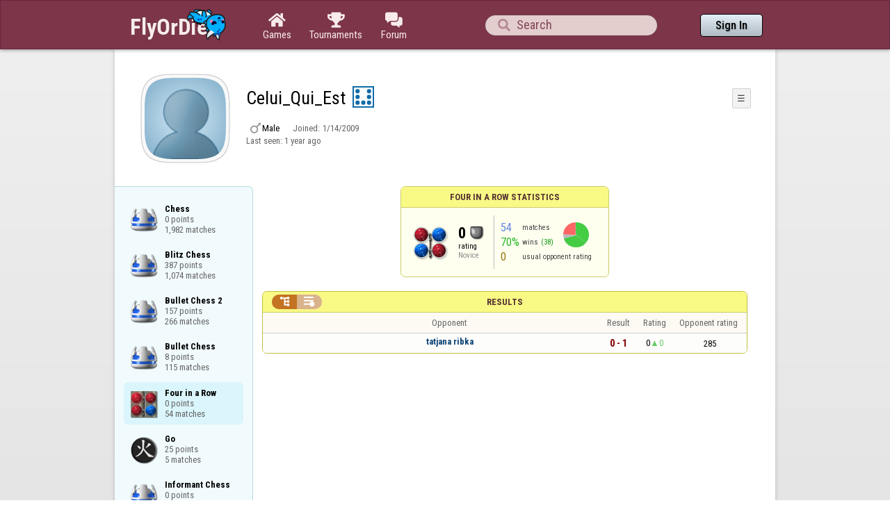

--- FILE ---
content_type: text/html;charset=UTF-8
request_url: https://www.flyordie.com/s/player/Celui_Qui_Est/deferred-Connect4-NORMAL.js
body_size: 4992
content:
addEventListener("load",initPopupMenus=function(){var popupMenuButton=document.getElementsByClassName("popup-menu-button");var popupMenu=document.getElementsByClassName("popup-menu");for(var i=0;i<popupMenuButton.length;i++){(function(m,b){document.addEventListener("mousedown",function(evt){for(var el=evt.target;el;el=el.parentElement)if(el==m||el==b)return;m.classList.remove("popup-menu-open");});var ch=function(){if(m.classList.contains("popup-menu-open"))m.classList.remove("popup-menu-open");else
m.classList.add("popup-menu-open");};if(!b.contextMenuInited)if(b.classList.contains("pmb-rc"))b.addEventListener("contextmenu",function(evt){evt.preventDefault();console.log("asdf");ch();});else b.addEventListener("click",ch);b.contextMenuInited=1;})(popupMenu[i],popupMenuButton[i]);}});window.closePopupMenus=function(){var popupMenus=document.getElementsByClassName("popup-menu");for(var i=0;i<popupMenus.length;i++){var m=popupMenus[i];m.classList.remove("popup-menu-open");}};var tabOrder=["aboutTab","statTab","gameListTab"];
var currentTabName="statTab";if(currentTabName=="gameListTab")tabOrder=["aboutTab","gameListTab"];function switchTab(newTabName){if(newTabName==currentTabName)return;var prev=e(currentTabName);var next=e(newTabName);var dir=tabOrder.indexOf(newTabName)<tabOrder.indexOf(currentTabName)?"right":"left";slideOutTab(prev,dir);slideInTab(next,dir);currentTabName=newTabName;var tabCount=e("tabSwitcher-buttons").children.length;var activeTabMarker=e("atm");activeTabMarker.style.marginLeft=((100/tabCount)*tabOrder.indexOf(newTabName))+"%";
if(newTabName=="statTab")renderRatingHistory();}function slideOutTab(tab,dir){tab.style.transition="transform .3s ease";tab.classList.remove("tab-slideOut-left");tab.classList.remove("tab-slideOut-right");tab.classList.remove("tab-pos-reset");tab.classList.add("tab-slideOut-"+dir);tab.setAttribute("data-tabSlideOut",setTimeout(function(){tab.classList.add("tab-hidden");},350));}function slideInTab(tab,dir){tab.classList.remove("tab-hidden");tab.classList.add("tab-shown");tab.style.transition="transform 0s linear";
tab.classList.remove("tab-slideOut-"+dir);tab.classList.add("tab-slideOut-"+(dir=="left"?"right":"left"));setTimeout(function(){tab.style.opacity="1";tab.style.transition="transform .3s ease";setTimeout(function(){tab.classList.add("tab-pos-reset");},1);},1);if(tab.getAttribute("data-tabSlideOut"))clearTimeout(parseInt(tab.getAttribute("data-tabSlideOut")));}if(!document.getElementById("rpw"))slog("warning","Playerinfo content not loaded, but deferred part is executed (issue #3203). document.readyState="+document.readyState);
var newGameLink,setGleClickListener;var newStatID;function initDPI(){document.getElementById("rpw").innerHTML="<div class=\"f T resultsPanel v\"><div class=t><div class=\"W e O r-i-mouseArea resultsCaption\"><div onclick=\"switchResultsView()\" onmousedown=\"event.preventDefault()\" class=\"F w resultsCaptionText\">Results</div><div class=\"F L pt P\"><div class=\"Fi Vm\"><div style=\"padding:0px 1.0em 0px 1.0em;\" class=\"W b vm\"><div class=\"f T r-i h\"><div class=\"gf gf r-oi H\"></div><div class=\"gf gf r-ti r-i-inactive H\"></div></div></div></div></div></div></div><div class=\"F t\"><div class=e><table class=\"f d o-t\"><thead><tr><td class=Vm><div class=\"W b c vm\"></div></td><style>@media screen and (max-width: 699.98px) { .hi-w700lt {display:none !important}}</style><td class=\"Vm hi-w700lt\"><div class=\"W b l vm\"></div></td><td style=\"width:100.0%;\" class=Vm><div class=\"W b c vm\">Opponent</div></td><td class=Vm><div class=\"W b c vm\">Result</div></td><td class=Vm><div class=\"W b c vm\">Rating</div></td><td class=\"Vm hi-w700lt orc\"><div class=\"W b c vm\">Opponent rating</div></td></tr></thead><tr class=o-t><td class=Vm><div class=\"W b C vm\"><div class=\"Fi\"></div></div></td><td class=\"Vm hi-w700lt\"><div class=\"W b L vm\"><div class=\"Fi\"></div></div></td><td style=\"width:100.0%;\"><div class=\"f T v\"><div class=t><div class=\"W e Vm o-nc\"><div class=\"W b C vm\"><a data-tr=\"RESULT-PLAYER\" href=\"/players/tatjana+ribka/Connect4\" class=\"Fi el o-n\">tatjana ribka</a></div></div></div><div class=t><style>@media screen and (min-width: 700px) { .hi-w700gte {display:none !important}}</style><div class=\"W e Vm hi-w700gte opponent-rating\"><div class=\"W b c vm\">(285)</div></div></div></div></td><td class=Vm><div class=\"W b C vm\"><div class=\"Fi\"><div class=\"f T\"><div class=\"f e vm\"><div class=\"c s-l\">0 - 1</div></div></div></div></div></td><td class=Vm><div class=\"W b vm\"><div class=\"F T mC h\"><div class=\"w H\">0</div><div class=\"w r-u H\">0</div></div></div></td><td class=\"Vm hi-w700lt orc\"><div class=\"W b c vm\">285</div></td></tr></table><table class=\"f d resultsByTime a\"><thead><tr><td class=\"Vm timeCol\"><div class=\"W b r vm\">Date</div></td><td class=Vm><div class=\"W b c vm\">Result</div></td><td class=Vm><div class=\"W b l vm\"></div></td><td style=\"width:100.0%;\" class=Vm><div class=\"W b c vm\">Opponent</div></td><td class=\"Vm hi-w700lt torc\"><div class=\"W b c vm\">Opponent rating</div></td><td class=Vm><div class=\"W b r vm\">Duration</div></td><td class=Vm><div class=\"W b c vm\">Moves</div></td></tr></thead><tr class=dateRow><td colspan=\"7\" class=timeCol id=__bpt4hr></td></tr><tr class=resultsByTime><td class=\"Vm timeCol\"><div class=\"W b R vm\" id=__bpt4hs></div></td><td class=Vm><div class=\"W b C vm\"><div style=\"padding:0px 2.0em 0px 0px;\" class=\"Fi rsp\"><div class=\"fi gf gf resultLoss\"></div></div></div></td><td></td><td style=\"width:100.0%;\"><div class=\"f T v\"><div class=t><div class=\"W e Vm o-nc\"><div class=\"W b C vm\"><a data-tr=\"RESULT-PLAYER\" href=\"/players/tatjana+ribka/Connect4\" class=\"Fi el o-n\">tatjana ribka</a></div></div></div><div class=t><div class=\"W e Vm hi-w700gte opponent-rating\"><div class=\"W b c vm\">(285)</div></div></div></div></td><td class=\"Vm hi-w700lt torc\"><div class=\"W b c vm\">285</div></td><td></td><td class=Vm><div class=\"W b vm\"><div class=\"F T mC h\"><div class=\"w H\">0</div></div></div></td></tr><tr class=dateRow><td colspan=\"7\" class=timeCol id=__bpt4ht></td></tr><tr class=resultsByTime><td class=\"Vm timeCol\"><div class=\"W b R vm\" id=__bpt4hu></div></td><td class=Vm><div class=\"W b C vm\"><div style=\"padding:0px 2.0em 0px 0px;\" class=\"Fi rsp\"><div class=\"fi gf gf resultWin\"></div></div></div></td><td></td><td style=\"width:100.0%;\"><div class=\"f T v\"><div class=t><div class=\"W e Vm o-nc\"><div class=\"W b C vm\"><a data-tr=\"RESULT-PLAYER\" href=\"/players/Susanne/Connect4\" class=\"Fi el o-n\">Susanne</a></div></div></div><div class=t><div class=\"W e Vm hi-w700gte opponent-rating\"><div class=\"W b c vm\">(0)</div></div></div></div></td><td class=\"Vm hi-w700lt torc\"><div class=\"W b c vm\">0</div></td><td></td><td class=Vm><div class=\"W b vm\"><div class=\"F T mC h\"><div class=\"w H\">0</div></div></div></td></tr><tr class=dateRow><td colspan=\"7\" class=timeCol id=__bpt4hv></td></tr><tr class=resultsByTime><td class=\"Vm timeCol\"><div class=\"W b R vm\" id=__bpt4hw></div></td><td class=Vm><div class=\"W b C vm\"><div style=\"padding:0px 2.0em 0px 0px;\" class=\"Fi rsp\"><div class=\"fi gf gf resultLoss\"></div></div></div></td><td></td><td style=\"width:100.0%;\"><div class=\"f T v\"><div class=t><div class=\"W e Vm o-nc\"><div class=\"W b C vm\"><a data-tr=\"RESULT-PLAYER\" href=\"/players/Magicfingers/Connect4\" class=\"Fi el o-n\">Magicfingers</a></div></div></div><div class=t><div class=\"W e Vm hi-w700gte opponent-rating\"><div class=\"W b c vm\">(57)</div></div></div></div></td><td class=\"Vm hi-w700lt torc\"><div class=\"W b c vm\">57</div></td><td></td><td class=Vm><div class=\"W b vm\"><div class=\"F T mC h\"><div class=\"w H\">0</div></div></div></td></tr><tr class=dateRow><td colspan=\"7\" class=timeCol id=__bpt4hx></td></tr><tr class=resultsByTime><td class=\"Vm timeCol\"><div class=\"W b R vm\" id=__bpt4hy></div></td><td class=Vm><div class=\"W b C vm\"><div style=\"padding:0px 2.0em 0px 0px;\" class=\"Fi rsp\"><div class=\"fi gf gf resultWin\"></div></div></div></td><td></td><td style=\"width:100.0%;\"><div class=\"f T v\"><div class=t><div class=\"W e Vm o-nc\"><div class=\"W b C vm\"><a data-tr=\"RESULT-PLAYER\" href=\"/players/xyzz/Connect4\" class=\"Fi el o-n\">xyzz</a></div></div></div><div class=t><div class=\"W e Vm hi-w700gte opponent-rating\"><div class=\"W b c vm\">(25)</div></div></div></div></td><td class=\"Vm hi-w700lt torc\"><div class=\"W b c vm\">25</div></td><td></td><td class=Vm><div class=\"W b vm\"><div class=\"F T mC h\"><div class=\"w H\">0</div></div></div></td></tr><tr class=dateRow><td colspan=\"7\" class=timeCol id=__bpt4hz></td></tr><tr class=resultsByTime><td class=\"Vm timeCol\"><div class=\"W b R vm\" id=__bpt4i0></div></td><td class=Vm><div class=\"W b C vm\"><div style=\"padding:0px 2.0em 0px 0px;\" class=\"Fi rsp\"><div class=\"fi gf gf resultWin\"></div></div></div></td><td></td><td style=\"width:100.0%;\"><div class=\"f T v\"><div class=t><div class=\"W e Vm o-nc\"><div class=\"W b C vm\"><a data-tr=\"RESULT-PLAYER\" href=\"/players/xyzz/Connect4\" class=\"Fi el o-n\">xyzz</a></div></div></div><div class=t><div class=\"W e Vm hi-w700gte opponent-rating\"><div class=\"W b c vm\">(40)</div></div></div></div></td><td class=\"Vm hi-w700lt torc\"><div class=\"W b c vm\">40</div></td><td></td><td class=Vm><div class=\"W b vm\"><div class=\"F T mC h\"><div class=\"w H\">0</div></div></div></td></tr><tr class=dateRow><td colspan=\"7\" class=timeCol id=__bpt4i1></td></tr><tr class=resultsByTime><td class=\"Vm timeCol\"><div class=\"W b R vm\" id=__bpt4i2></div></td><td class=Vm><div class=\"W b C vm\"><div style=\"padding:0px 2.0em 0px 0px;\" class=\"Fi rsp\"><div class=\"fi gf gf resultWin\"></div></div></div></td><td></td><td style=\"width:100.0%;\"><div class=\"f T v\"><div class=t><div class=\"W e Vm o-nc\"><div class=\"W b C vm\"><div class=\"Fi el o-n\">-</div></div></div></div><div class=t><div class=\"W e Vm hi-w700gte opponent-rating\"><div class=\"W b c vm\">(~0)</div></div></div></div></td><td class=\"Vm hi-w700lt torc\"><div class=\"W b c vm\">~0</div></td><td class=Vm><div class=\"W b r vm\">2min</div></td><td class=Vm><div class=\"W b vm\"><div class=\"F T mC h\"><div class=\"w H\">10</div></div></div></td></tr><tr class=dateRow><td colspan=\"7\" class=timeCol id=__bpt4i3></td></tr><tr class=resultsByTime><td class=\"Vm timeCol\"><div class=\"W b R vm\" id=__bpt4i4></div></td><td class=Vm><div class=\"W b C vm\"><div style=\"padding:0px 2.0em 0px 0px;\" class=\"Fi rsp\"><div class=\"fi gf gf resultWin\"></div></div></div></td><td></td><td style=\"width:100.0%;\"><div class=\"f T v\"><div class=t><div class=\"W e Vm o-nc\"><div class=\"W b C vm\"><a data-tr=\"RESULT-PLAYER\" href=\"/players/%C3%87holith%C3%93/Connect4\" class=\"Fi el o-n\">ÇholithÓ</a></div></div></div><div class=t><div class=\"W e Vm hi-w700gte opponent-rating\"><div class=\"W b c vm\">(70)</div></div></div></div></td><td class=\"Vm hi-w700lt torc\"><div class=\"W b c vm\">70</div></td><td></td><td class=Vm><div class=\"W b vm\"><div class=\"F T mC h\"><div class=\"w H\">0</div></div></div></td></tr><tr class=dateRow><td colspan=\"7\" class=timeCol id=__bpt4i5></td></tr><tr class=resultsByTime><td class=\"Vm timeCol\"><div class=\"W b R vm\" id=__bpt4i6></div></td><td class=Vm><div class=\"W b C vm\"><div style=\"padding:0px 2.0em 0px 0px;\" class=\"Fi rsp\"><div class=\"fi gf gf resultWin\"></div></div></div></td><td></td><td style=\"width:100.0%;\"><div class=\"f T v\"><div class=t><div class=\"W e Vm o-nc\"><div class=\"W b C vm\"><a data-tr=\"RESULT-PLAYER\" href=\"/players/%C3%87holith%C3%93/Connect4\" class=\"Fi el o-n\">ÇholithÓ</a></div></div></div><div class=t><div class=\"W e Vm hi-w700gte opponent-rating\"><div class=\"W b c vm\">(76)</div></div></div></div></td><td class=\"Vm hi-w700lt torc\"><div class=\"W b c vm\">76</div></td><td></td><td class=Vm><div class=\"W b vm\"><div class=\"F T mC h\"><div class=\"w H\">0</div></div></div></td></tr><tr class=dateRow><td colspan=\"7\" class=timeCol id=__bpt4i7></td></tr><tr class=resultsByTime><td class=\"Vm timeCol\"><div class=\"W b R vm\" id=__bpt4i8></div></td><td class=Vm><div class=\"W b C vm\"><div style=\"padding:0px 2.0em 0px 0px;\" class=\"Fi rsp\"><div class=\"fi gf gf resultWin\"></div></div></div></td><td></td><td style=\"width:100.0%;\"><div class=\"f T v\"><div class=t><div class=\"W e Vm o-nc\"><div class=\"W b C vm\"><a data-tr=\"RESULT-PLAYER\" href=\"/players/%C3%87holith%C3%93/Connect4\" class=\"Fi el o-n\">ÇholithÓ</a></div></div></div><div class=t><div class=\"W e Vm hi-w700gte opponent-rating\"><div class=\"W b c vm\">(89)</div></div></div></div></td><td class=\"Vm hi-w700lt torc\"><div class=\"W b c vm\">89</div></td><td></td><td class=Vm><div class=\"W b vm\"><div class=\"F T mC h\"><div class=\"w H\">0</div></div></div></td></tr><tr class=dateRow><td colspan=\"7\" class=timeCol id=__bpt4i9></td></tr><tr class=resultsByTime><td class=\"Vm timeCol\"><div class=\"W b R vm\" id=__bpt4ia></div></td><td class=Vm><div class=\"W b C vm\"><div style=\"padding:0px 2.0em 0px 0px;\" class=\"Fi rsp\"><div class=\"fi gf gf resultLoss\"></div></div></div></td><td></td><td style=\"width:100.0%;\"><div class=\"f T v\"><div class=t><div class=\"W e Vm o-nc\"><div class=\"W b C vm\"><div class=\"Fi el o-n\">-</div></div></div></div><div class=t><div class=\"W e Vm hi-w700gte opponent-rating\"><div class=\"W b c vm\">(177)</div></div></div></div></td><td class=\"Vm hi-w700lt torc\"><div class=\"W b c vm\">177</div></td><td></td><td class=Vm><div class=\"W b vm\"><div class=\"F T mC h\"><div class=\"w H\">0</div></div></div></td></tr><tr class=dateRow><td colspan=\"7\" class=timeCol id=__bpt4ib></td></tr><tr class=resultsByTime><td class=\"Vm timeCol\"><div class=\"W b R vm\" id=__bpt4ic></div></td><td class=Vm><div class=\"W b C vm\"><div style=\"padding:0px 2.0em 0px 0px;\" class=\"Fi rsp\"><div class=\"fi gf gf resultWin\"></div></div></div></td><td></td><td style=\"width:100.0%;\"><div class=\"f T v\"><div class=t><div class=\"W e Vm o-nc\"><div class=\"W b C vm\"><a data-tr=\"RESULT-PLAYER\" href=\"/players/tom3107/Connect4\" class=\"Fi el o-n\">tom3107</a></div></div></div><div class=t><div class=\"W e Vm hi-w700gte opponent-rating\"><div class=\"W b c vm\">(114)</div></div></div></div></td><td class=\"Vm hi-w700lt torc\"><div class=\"W b c vm\">114</div></td><td></td><td class=Vm><div class=\"W b vm\"><div class=\"F T mC h\"><div class=\"w H\">0</div></div></div></td></tr><tr class=dateRow><td colspan=\"7\" class=timeCol id=__bpt4id></td></tr><tr class=resultsByTime><td class=\"Vm timeCol\"><div class=\"W b R vm\" id=__bpt4ie></div></td><td class=Vm><div class=\"W b C vm\"><div style=\"padding:0px 2.0em 0px 0px;\" class=\"Fi rsp\"><div class=\"fi gf gf resultWin\"></div></div></div></td><td></td><td style=\"width:100.0%;\"><div class=\"f T v\"><div class=t><div class=\"W e Vm o-nc\"><div class=\"W b C vm\"><a data-tr=\"RESULT-PLAYER\" href=\"/players/tom3107/Connect4\" class=\"Fi el o-n\">tom3107</a></div></div></div><div class=t><div class=\"W e Vm hi-w700gte opponent-rating\"><div class=\"W b c vm\">(129)</div></div></div></div></td><td class=\"Vm hi-w700lt torc\"><div class=\"W b c vm\">129</div></td><td></td><td class=Vm><div class=\"W b vm\"><div class=\"F T mC h\"><div class=\"w H\">0</div></div></div></td></tr><tr class=dateRow><td colspan=\"7\" class=timeCol id=__bpt4if></td></tr><tr class=resultsByTime><td class=\"Vm timeCol\"><div class=\"W b R vm\" id=__bpt4ig></div></td><td class=Vm><div class=\"W b C vm\"><div style=\"padding:0px 2.0em 0px 0px;\" class=\"Fi rsp\"><div class=\"fi gf gf resultWin\"></div></div></div></td><td></td><td style=\"width:100.0%;\"><div class=\"f T v\"><div class=t><div class=\"W e Vm o-nc\"><div class=\"W b C vm\"><a data-tr=\"RESULT-PLAYER\" href=\"/players/GuerreiroSP/Connect4\" class=\"Fi el o-n\">GuerreiroSP</a></div></div></div><div class=t><div class=\"W e Vm hi-w700gte opponent-rating\"><div class=\"W b c vm\">(92)</div></div></div></div></td><td class=\"Vm hi-w700lt torc\"><div class=\"W b c vm\">92</div></td><td></td><td class=Vm><div class=\"W b vm\"><div class=\"F T mC h\"><div class=\"w H\">0</div></div></div></td></tr><tr class=dateRow><td colspan=\"7\" class=timeCol id=__bpt4ih></td></tr><tr class=resultsByTime><td class=\"Vm timeCol\"><div class=\"W b R vm\" id=__bpt4ii></div></td><td class=Vm><div class=\"W b C vm\"><div style=\"padding:0px 2.0em 0px 0px;\" class=\"Fi rsp\"><div class=\"fi gf gf resultLoss\"></div></div></div></td><td></td><td style=\"width:100.0%;\"><div class=\"f T v\"><div class=t><div class=\"W e Vm o-nc\"><div class=\"W b C vm\"><a data-tr=\"RESULT-PLAYER\" href=\"/players/wms2007/Connect4\" class=\"Fi el o-n\">wms2007</a></div></div></div><div class=t><div class=\"W e Vm hi-w700gte opponent-rating\"><div class=\"W b c vm\">(0)</div></div></div></div></td><td class=\"Vm hi-w700lt torc\"><div class=\"W b c vm\">0</div></td><td></td><td class=Vm><div class=\"W b vm\"><div class=\"F T mC h\"><div class=\"w H\">0</div></div></div></td></tr><tr class=dateRow><td colspan=\"7\" class=timeCol id=__bpt4ij></td></tr><tr class=resultsByTime><td class=\"Vm timeCol\"><div class=\"W b R vm\" id=__bpt4ik></div></td><td class=Vm><div class=\"W b C vm\"><div style=\"padding:0px 2.0em 0px 0px;\" class=\"Fi rsp\"><div class=\"fi gf gf resultWin\"></div></div></div></td><td></td><td style=\"width:100.0%;\"><div class=\"f T v\"><div class=t><div class=\"W e Vm o-nc\"><div class=\"W b C vm\"><a data-tr=\"RESULT-PLAYER\" href=\"/players/wms2007/Connect4\" class=\"Fi el o-n\">wms2007</a></div></div></div><div class=t><div class=\"W e Vm hi-w700gte opponent-rating\"><div class=\"W b c vm\">(2)</div></div></div></div></td><td class=\"Vm hi-w700lt torc\"><div class=\"W b c vm\">2</div></td><td></td><td class=Vm><div class=\"W b vm\"><div class=\"F T mC h\"><div class=\"w H\">0</div></div></div></td></tr><tr class=dateRow><td colspan=\"7\" class=timeCol id=__bpt4il></td></tr><tr class=resultsByTime><td class=\"Vm timeCol\"><div class=\"W b R vm\" id=__bpt4im></div></td><td class=Vm><div class=\"W b C vm\"><div style=\"padding:0px 2.0em 0px 0px;\" class=\"Fi rsp\"><div class=\"fi gf gf resultLoss\"></div></div></div></td><td></td><td style=\"width:100.0%;\"><div class=\"f T v\"><div class=t><div class=\"W e Vm o-nc\"><div class=\"W b C vm\"><a data-tr=\"RESULT-PLAYER\" href=\"/players/wms2007/Connect4\" class=\"Fi el o-n\">wms2007</a></div></div></div><div class=t><div class=\"W e Vm hi-w700gte opponent-rating\"><div class=\"W b c vm\">(0)</div></div></div></div></td><td class=\"Vm hi-w700lt torc\"><div class=\"W b c vm\">0</div></td><td></td><td class=Vm><div class=\"W b vm\"><div class=\"F T mC h\"><div class=\"w H\">0</div></div></div></td></tr><tr class=dateRow><td colspan=\"7\" class=timeCol id=__bpt4in></td></tr><tr class=resultsByTime><td class=\"Vm timeCol\"><div class=\"W b R vm\" id=__bpt4io></div></td><td class=Vm><div class=\"W b C vm\"><div style=\"padding:0px 2.0em 0px 0px;\" class=\"Fi rsp\"><div class=\"fi gf gf resultWin\"></div></div></div></td><td></td><td style=\"width:100.0%;\"><div class=\"f T v\"><div class=t><div class=\"W e Vm o-nc\"><div class=\"W b C vm\"><a data-tr=\"RESULT-PLAYER\" href=\"/players/wms2007/Connect4\" class=\"Fi el o-n\">wms2007</a></div></div></div><div class=t><div class=\"W e Vm hi-w700gte opponent-rating\"><div class=\"W b c vm\">(0)</div></div></div></div></td><td class=\"Vm hi-w700lt torc\"><div class=\"W b c vm\">0</div></td><td></td><td class=Vm><div class=\"W b vm\"><div class=\"F T mC h\"><div class=\"w H\">0</div></div></div></td></tr><tr class=dateRow><td colspan=\"7\" class=timeCol id=__bpt4ip></td></tr><tr class=resultsByTime><td class=\"Vm timeCol\"><div class=\"W b R vm\" id=__bpt4iq></div></td><td class=Vm><div class=\"W b C vm\"><div style=\"padding:0px 2.0em 0px 0px;\" class=\"Fi rsp\"><div class=\"fi gf gf resultWin\"></div></div></div></td><td></td><td style=\"width:100.0%;\"><div class=\"f T v\"><div class=t><div class=\"W e Vm o-nc\"><div class=\"W b C vm\"><a data-tr=\"RESULT-PLAYER\" href=\"/players/wms2007/Connect4\" class=\"Fi el o-n\">wms2007</a></div></div></div><div class=t><div class=\"W e Vm hi-w700gte opponent-rating\"><div class=\"W b c vm\">(0)</div></div></div></div></td><td class=\"Vm hi-w700lt torc\"><div class=\"W b c vm\">0</div></td><td></td><td class=Vm><div class=\"W b vm\"><div class=\"F T mC h\"><div class=\"w H\">0</div></div></div></td></tr><tr class=dateRow><td colspan=\"7\" class=timeCol id=__bpt4ir></td></tr><tr class=resultsByTime><td class=\"Vm timeCol\"><div class=\"W b R vm\" id=__bpt4is></div></td><td class=Vm><div class=\"W b C vm\"><div style=\"padding:0px 2.0em 0px 0px;\" class=\"Fi rsp\"><div class=\"fi gf gf resultWin\"></div></div></div></td><td></td><td style=\"width:100.0%;\"><div class=\"f T v\"><div class=t><div class=\"W e Vm o-nc\"><div class=\"W b C vm\"><a data-tr=\"RESULT-PLAYER\" href=\"/players/yzf78/Connect4\" class=\"Fi el o-n\">yzf78</a></div></div></div><div class=t><div class=\"W e Vm hi-w700gte opponent-rating\"><div class=\"W b c vm\">(70)</div></div></div></div></td><td class=\"Vm hi-w700lt torc\"><div class=\"W b c vm\">70</div></td><td></td><td class=Vm><div class=\"W b vm\"><div class=\"F T mC h\"><div class=\"w H\">0</div></div></div></td></tr><tr class=dateRow><td colspan=\"7\" class=timeCol id=__bpt4it></td></tr><tr class=resultsByTime><td class=\"Vm timeCol\"><div class=\"W b R vm\" id=__bpt4iu></div></td><td class=Vm><div class=\"W b C vm\"><div style=\"padding:0px 2.0em 0px 0px;\" class=\"Fi rsp\"><div class=\"fi gf gf resultWin\"></div></div></div></td><td></td><td style=\"width:100.0%;\"><div class=\"f T v\"><div class=t><div class=\"W e Vm o-nc\"><div class=\"W b C vm\"><a data-tr=\"RESULT-PLAYER\" href=\"/players/shuajb2002/Connect4\" class=\"Fi el o-n\">shuajb2002</a></div></div></div><div class=t><div class=\"W e Vm hi-w700gte opponent-rating\"><div class=\"W b c vm\">(75)</div></div></div></div></td><td class=\"Vm hi-w700lt torc\"><div class=\"W b c vm\">75</div></td><td></td><td class=Vm><div class=\"W b vm\"><div class=\"F T mC h\"><div class=\"w H\">0</div></div></div></td></tr></table></div></div></div>";
if(!document.getElementById('__bpt4hr')){console.error('__bpt4hr')}else document.getElementById('__bpt4hr').textContent=toResultDate(1525957800000);if(!document.getElementById('__bpt4hs')){console.error('__bpt4hs')}else document.getElementById('__bpt4hs').textContent=toTimeString(1525957800000);if(!document.getElementById('__bpt4ht')){console.error('__bpt4ht')}else document.getElementById('__bpt4ht').textContent=toResultDate(1520008680000);if(!document.getElementById('__bpt4hu')){console.error('__bpt4hu')}else document.getElementById('__bpt4hu').textContent=toTimeString(1520008680000);if(!document.getElementById('__bpt4hv')){console.error('__bpt4hv')}else document.getElementById('__bpt4hv').textContent=toResultDate(1336229400000);if(!document.getElementById('__bpt4hw')){console.error('__bpt4hw')}else document.getElementById('__bpt4hw').textContent=toTimeString(1336229400000);if(!document.getElementById('__bpt4hx')){console.error('__bpt4hx')}else document.getElementById('__bpt4hx').textContent=toResultDate(1336229040000);if(!document.getElementById('__bpt4hy')){console.error('__bpt4hy')}else document.getElementById('__bpt4hy').textContent=toTimeString(1336229040000);if(!document.getElementById('__bpt4hz')){console.error('__bpt4hz')}else document.getElementById('__bpt4hz').textContent=toResultDate(1336228860000);if(!document.getElementById('__bpt4i0')){console.error('__bpt4i0')}else document.getElementById('__bpt4i0').textContent=toTimeString(1336228860000);if(!document.getElementById('__bpt4i1')){console.error('__bpt4i1')}else document.getElementById('__bpt4i1').textContent=toResultDate(1325620860000);if(!document.getElementById('__bpt4i2')){console.error('__bpt4i2')}else document.getElementById('__bpt4i2').textContent=toTimeString(1325620860000);if(!document.getElementById('__bpt4i3')){console.error('__bpt4i3')}else document.getElementById('__bpt4i3').textContent=toResultDate(1325612940000);if(!document.getElementById('__bpt4i4')){console.error('__bpt4i4')}else document.getElementById('__bpt4i4').textContent=toTimeString(1325612940000);if(!document.getElementById('__bpt4i5')){console.error('__bpt4i5')}else document.getElementById('__bpt4i5').textContent=toResultDate(1325612640000);if(!document.getElementById('__bpt4i6')){console.error('__bpt4i6')}else document.getElementById('__bpt4i6').textContent=toTimeString(1325612640000);if(!document.getElementById('__bpt4i7')){console.error('__bpt4i7')}else document.getElementById('__bpt4i7').textContent=toResultDate(1325612520000);if(!document.getElementById('__bpt4i8')){console.error('__bpt4i8')}else document.getElementById('__bpt4i8').textContent=toTimeString(1325612520000);if(!document.getElementById('__bpt4i9')){console.error('__bpt4i9')}else document.getElementById('__bpt4i9').textContent=toResultDate(1325612280000);if(!document.getElementById('__bpt4ia')){console.error('__bpt4ia')}else document.getElementById('__bpt4ia').textContent=toTimeString(1325612280000);if(!document.getElementById('__bpt4ib')){console.error('__bpt4ib')}else document.getElementById('__bpt4ib').textContent=toResultDate(1325611980000);if(!document.getElementById('__bpt4ic')){console.error('__bpt4ic')}else document.getElementById('__bpt4ic').textContent=toTimeString(1325611980000);if(!document.getElementById('__bpt4id')){console.error('__bpt4id')}else document.getElementById('__bpt4id').textContent=toResultDate(1325611740000);if(!document.getElementById('__bpt4ie')){console.error('__bpt4ie')}else document.getElementById('__bpt4ie').textContent=toTimeString(1325611740000);if(!document.getElementById('__bpt4if')){console.error('__bpt4if')}else document.getElementById('__bpt4if').textContent=toResultDate(1325611260000);if(!document.getElementById('__bpt4ig')){console.error('__bpt4ig')}else document.getElementById('__bpt4ig').textContent=toTimeString(1325611260000);if(!document.getElementById('__bpt4ih')){console.error('__bpt4ih')}else document.getElementById('__bpt4ih').textContent=toResultDate(1325526300000);if(!document.getElementById('__bpt4ii')){console.error('__bpt4ii')}else document.getElementById('__bpt4ii').textContent=toTimeString(1325526300000);if(!document.getElementById('__bpt4ij')){console.error('__bpt4ij')}else document.getElementById('__bpt4ij').textContent=toResultDate(1325526120000);if(!document.getElementById('__bpt4ik')){console.error('__bpt4ik')}else document.getElementById('__bpt4ik').textContent=toTimeString(1325526120000);if(!document.getElementById('__bpt4il')){console.error('__bpt4il')}else document.getElementById('__bpt4il').textContent=toResultDate(1325525940000);if(!document.getElementById('__bpt4im')){console.error('__bpt4im')}else document.getElementById('__bpt4im').textContent=toTimeString(1325525940000);if(!document.getElementById('__bpt4in')){console.error('__bpt4in')}else document.getElementById('__bpt4in').textContent=toResultDate(1325525700000);if(!document.getElementById('__bpt4io')){console.error('__bpt4io')}else document.getElementById('__bpt4io').textContent=toTimeString(1325525700000);if(!document.getElementById('__bpt4ip')){console.error('__bpt4ip')}else document.getElementById('__bpt4ip').textContent=toResultDate(1325525400000);if(!document.getElementById('__bpt4iq')){console.error('__bpt4iq')}else document.getElementById('__bpt4iq').textContent=toTimeString(1325525400000);if(!document.getElementById('__bpt4ir')){console.error('__bpt4ir')}else document.getElementById('__bpt4ir').textContent=toResultDate(1325525220000);if(!document.getElementById('__bpt4is')){console.error('__bpt4is')}else document.getElementById('__bpt4is').textContent=toTimeString(1325525220000);if(!document.getElementById('__bpt4it')){console.error('__bpt4it')}else document.getElementById('__bpt4it').textContent=toResultDate(1325525040000);if(!document.getElementById('__bpt4iu')){console.error('__bpt4iu')}else document.getElementById('__bpt4iu').textContent=toTimeString(1325525040000);
if(window.makeCollapsible){resultsPanelResize=makeCollapsible(document.getElementsByClassName("resultsPanel")[0],"resultsTable");}var _opponentsView=true;switchResultsView=function(evt){if(_opponentsView){e("o-t").style.display="none";e("resultsByTime").style.display="table";e("r-oi").classList.add("r-i-inactive");e("r-ti").classList.remove("r-i-inactive");e("r-i").style.backgroundPosition="100% 0%";}else{e("o-t").style.display="table";e("resultsByTime").style.display="none";e("r-oi").classList.remove("r-i-inactive");
e("r-ti").classList.add("r-i-inactive");e("r-i").style.backgroundPosition="0% 0%";}_opponentsView=!_opponentsView;if(window.resultsPanelResize)resultsPanelResize();window.panelTrace&&panelTrace("CAPSULE "+(_opponentsView?"series":"matches"));};var opponentRows=document.querySelectorAll("tr.o-t");for(var i=0;i<opponentRows.length;i++){(function(row){row.addEventListener("click",function(evt){if(evt.target.matches("a, a *"))return;var elem=row.nextSibling.children[0];if(!elem.style.height||elem.style.height=="0px"){
elem.style.display="table-cell";var rect=elem.children[0].children[0].children[0].getBoundingClientRect();elem.style.height=(rect.bottom-rect.top)+"px";row.querySelector(".n-i").style.transform="rotate(90deg)";window.panelTrace&&panelTrace("OPPONENTROW OPEN");}else{elem.style.height="0px";setTimeout(function(){elem.style.display="none";},500);row.querySelector(".n-i").style.transform="rotate(0deg)";window.panelTrace&&panelTrace("OPPONENTROW CLOSE");}});})(opponentRows[i]);}setTimeout(function(){var dateRows=document.getElementsByClassName("dateRow");
for(var i=1;i<dateRows.length;i++){if(dateRows[i].children[0].innerText==dateRows[i-1].children[0].innerText)dateRows[i].style.display="none";}},0);var prizeTableStub=document.getElementById("expanded-prizes-stub");if(prizeTableStub){addEventListener("load",function(){prizeTableStub.style.height="0px";prizeTableStub.style.overflowY="hidden";prizeTableStub.innerHTML="";var prizeListWrapper=document.createElement("div");prizeListWrapper.classList.add("P");prizeListWrapper.appendChild(document.getElementById("prize-list").cloneNode(true));
prizeTableStub.appendChild(prizeListWrapper);});var prizeTableExpanded=false;expandMobilePrizeTable=function(){if(prizeTableExpanded){prizeTableStub.style.height="0px";e("expand-prizes-label").textContent=e("expand-prizes-label").textContent.replace(" ▲"," ▼");}else{prizeTableStub.style.height=prizeTableStub.children[0].children[0].offsetHeight+"px";e("expand-prizes-label").textContent=e("expand-prizes-label").textContent.replace(" ▼"," ▲");}prizeTableExpanded=!prizeTableExpanded;};addEventListener("resize",function(){
if(prizeTableExpanded)prizeTableStub.style.height=prizeTableStub.children[0].children[0].offsetHeight+"px";});}try{}catch(e){console.error(e);}var gameListElements=document.getElementsByClassName("gle");if(location.hash&&location.hash.indexOf("statswitch")!=-1)for(var i=0;i<gameListElements.length;i++){(setGleClickListener=function(gle){gle.addEventListener("click",function(e){if(!e.target.replaceWith||!history.pushState||!gle.querySelector)return;history.pushState(gle.id,"",gle.href);loadGameStat(gle);
e.preventDefault();});})(gameListElements[i]);}function loadGameStat(gle){if(document.body.offsetWidth<700)document.getElementById("playerStatCompWrapper").innerHTML="<h3>Loading...</h3>";switchTab("statTab");var gleText=gle.querySelector("pre").innerText;var gameName=gleText.substring(0,gleText.indexOf("\n"));document.getElementsByClassName("tabSwitcher-buttons")[0].children[1].innerText=gameName;newGameLink=gle;var s=document.createElement("script");s.src=asyncPlayerStatURL.replace("{statID}",newStatID=gle.id.substring(3))
+(asyncPlayerStatURL.indexOf("?")==-1?"?i=":"&i=")+"newStatContent";s.onerror=function(){slog("error","Can't load stat resource: "+gle.href);setTimeout(function(){location.href=gle.href;},0);};document.head.appendChild(s);}function changeTag(node,tag){var clone=document.createElement(tag);for(var i=0;i<node.attributes.length;i++)clone.setAttribute(node.attributes[i].name,node.attributes[i].value);while(node.firstChild)clone.appendChild(node.firstChild);node.replaceWith(clone);return clone;}newStatContent=function(html){
var s=document.createElement("script");s.src=asyncPlayerStatURL.replace("{statID}","deferred-"+newStatID);s.defer=true;s.onerror=function(){slog("error","Couldn't load deferred parts of player statistics: "+s.src);setTimeout(function(){location.reload();},0);};document.head.appendChild(s);document.getElementById("playerStatCompWrapper").innerHTML=html;var d=document.querySelector("div.gle");d=changeTag(d,"a");d.href=d.getAttribute("data-u");setGleClickListener(d);newGameLink.setAttribute("data-u",newGameLink.href);
changeTag(newGameLink,"div");renderRatingHistory();};window.onpopstate=function(e){var e2=document.getElementById(e.state);if(e2)loadGameStat(e2);}}if(document.readyState=="loading")document.addEventListener("DOMContentLoaded",initDPI);else initDPI();
